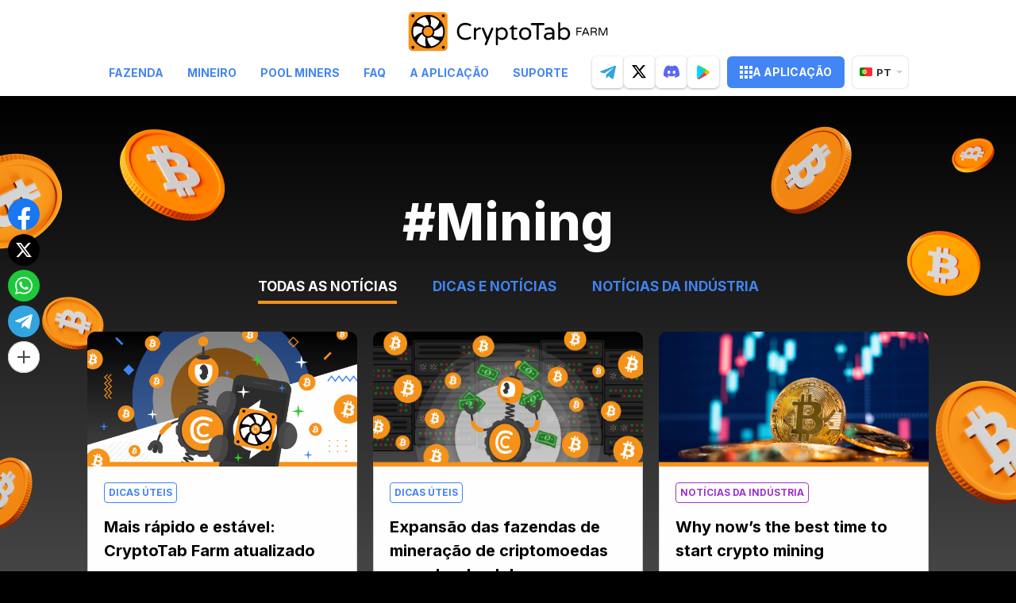

--- FILE ---
content_type: text/html; charset=utf-8
request_url: https://cryptotab.farm/pt/news/?tag=mining
body_size: 16650
content:




<!DOCTYPE html>
<html lang="pt" >
  <head>
    <meta charset="utf-8">
    <meta name="viewport" content="width=device-width, initial-scale=1, maximum-scale=5">
    <meta http-equiv="X-UA-Compatible" content="IE=edge">
    <title>CryptoTab Farm –
Dicas úteis</title>
    <link rel="stylesheet" href="/static/ctfarm_landing/styles/style.css?t=9986937599" />
    <link href="/static/ctfarm_landing/images/favicon.ico" rel="icon" type="image/x-icon">
    <link rel="apple-touch-icon" sizes="192x192" href="/static/ctfarm_landing/images/icon-192x192.png">
    <meta name="theme-color" content="#F7931A">
    <script src="https://www.gstatic.com/firebasejs/8.8.0/firebase-app.js"></script>
    <script src="https://www.gstatic.com/firebasejs/8.8.0/firebase-messaging.js"></script>
    <style>
      @import url("../../../static/ctfarm_landing/fonts/inter.css");
      * {
          font-family: 'Inter', sans-serif !important; 
      }
    </style>
    <script> 
        (window.CT = window.CT || {}).share_host = "/share";
        function initShareButtons() {
          function init() {
            window.CT.share('.social-btns');
          }
          if (document.readyState === "complete" || document.readyState === "loaded") {
            init();
          } else {
            document.addEventListener('DOMContentLoaded', init);
          }
        }
    </script>
    <script type="text/javascript" src="/static/django_sharing/share.js" async onload="initShareButtons()"></script>

    <!-- Google tag (gtag.js) -->
    <script async src="https://www.googletagmanager.com/gtag/js?id=AW-670357828"></script>
    <script>
      window.dataLayer = window.dataLayer || [];
      function gtag(){dataLayer.push(arguments);}
      gtag('js', new Date());

      gtag('config', 'AW-670357828');
    </script>
    
<meta
  name="description"
  content="Confira as dicas sobre como administrar sua CryptoTab Farm como um profissional e tire o máximo proveito dela."
/>
<meta
  name="keywords"
  content="bitcoin, free bitcoin, get free bitcoins, earn bitcoin, mining, cryptotab, referral network, income, cryptocurrency, affiliate, fast, windows, macos, ios, android, application, tool, earnings, mobile, desktop, software, app store, google play, reward, install, miner, income, profit, revenue, utilities, productivity, manage, connection, computer, pc, power"
/>
<meta property="og:type" content="website" />
<meta
  property="og:url"
  content="https://cryptotab.farm/pt/news/"
/>
<meta
  property="og:title"
  content="CryptoTab Farm  – Dicas úteis"
/>
<meta property="og:image" content="/static/ctfarm_landing/images/meta/ct-farm_og-img_news@2x.png" />
<meta
  property="og:description"
  content="Confira as dicas sobre como administrar sua CryptoTab Farm como um profissional e tire o máximo proveito dela."
/>
<meta property="og:site_name" content="CryptoTab Farm" />
<link href="https://fonts.googleapis.com/css2?family=Inter:wght@100..900&display=swap" rel="stylesheet">
<link rel="stylesheet" href='/static/ctfarm_landing/styles/pages/news/index.css?t=4' />

    <script src="https://an.cryptotab.farm/static/js/cwa.js?v=2"></script>
<script src="https://js.cryptotab.farm/static/utm-helper.js?v=2"></script>

<script>
  document.addEventListener('DOMContentLoaded', function () {
    const LINKS = {
      DEEP_ANDROID: 'https://link.cryptotab.farm/?link=https%3A%2F%2Fapp.cryptotab.farm&apn=com.cryptofarm',
      GOOGLE_PLAY: 'https://play.google.com/store/apps/details?id=com.cryptofarm&referrer=utm',
      DEEP_ANDROID_PRO: 'https://link.cryptotabfarm.com/?link=https%3A%2F%2Fapp.cryptotabfarm.com&apn=com.ctfarm',
      GOOGLE_PLAY_PRO: 'https://play.google.com/store/apps/details?id=com.ctfarm',
      DEEP_IOS: 'https://link.cryptotabfarm.com/?link=https%3A%2F%2Fapp.cryptotabfarm.com&ibi=com.ctfarm&imv=0&isi=1633191121',
      APP_STORE: 'https://apps.apple.com/app/cryptotab-farm/id1633191121',
      WEB: 'https://app.cryptotab.farm/?ver=1.0.2&action=register&ref='
    };
    const notificationLink = document.querySelector('.js-notification-btn')
    const isMobile = /iPhone|iPod|iPad|Mac/.test(navigator.userAgent) && navigator.maxTouchPoints || navigator.userAgent.match(/Android/i)
    const aid = ''
    const landingName = 'news'

    window.utmHelperInstance = new UtmHelper({
      targetSearchParams: window.location.search,
      utmMedium: landingName,
      utmSource: 'cfl'
    });

    const CWASettings = {
      aid: aid,
      project: 'farm',
      meta: {
        landing_name: landingName,
      },
    }
    if (window.utmHelperInstance.getUtm['utm_campaign']) {
      CWASettings.meta.campaign = window.utmHelperInstance.getUtm['utm_campaign'];
    }
    if (window.utmHelperInstance.getUtm['utm_ref']) {
      CWASettings.aid = CWASettings.meta.ref = window.utmHelperInstance.getUtm['utm_ref'];
    } else {
      aid && (window.utmHelperInstance.updateUtm({ utm_ref: aid }), CWASettings.aid = CWASettings.meta.ref = aid);
    }

    const updateDeeplink = (link) => {
      const deep_url = new URL(link);
      deep_url.searchParams.set('link', window.utmHelperInstance.generateUtmStringWithRef(deep_url.searchParams.get('link')))
      return deep_url.toString();
    }

    function setLinkForElements(selectors, link) {
      document.querySelectorAll(selectors).forEach(linkBtn => linkBtn.href = link);
    }


    function WEBBtnSetLink(link) {
      setLinkForElements('.web-version-btn, .select--web', link);

      if (notificationLink && !isMobile) {
        notificationLink.href = link;
      }
    }

    function APPBtnSetLink(link, params) {
      setLinkForElements('.app-store-btn, .ios-deep, .select--app', link);

      if (notificationLink) {
        notificationLink.href = link;
      }

      if (window.innerWidth < 768 && !/Android|Windows/i.test(navigator.userAgent)) {
        setLinkForElements('.js-detect-os', link);
      }

    }

    function handleInitPromise(data) {
      const { c, u } = data;
      window.utmHelperInstance.updateUtm({ utm_content: `${c}:${u}` });

      const MODIFIED_LINKS_LIST = {
        ANDROID_DEEP: updateDeeplink(LINKS.DEEP_ANDROID),
        ANDROID_GP: window.utmHelperInstance.generateUtmStringWithReferer(LINKS.GOOGLE_PLAY),
        ANDROID_PRO_DEEP: updateDeeplink(LINKS.DEEP_ANDROID_PRO),
        ANDROID_PRO_GP: window.utmHelperInstance.generateUtmStringWithReferer(LINKS.GOOGLE_PLAY_PRO),
        IOS_DEEP: updateDeeplink(LINKS.DEEP_IOS),
        IOS: updateDeeplink(LINKS.DEEP_IOS),
        WEB: window.utmHelperInstance.generateUtmStringWithRef(LINKS.WEB)
      };
      const MODIFIED_LINKS = {
        ANDROID: isMobile ? MODIFIED_LINKS_LIST.ANDROID_DEEP : MODIFIED_LINKS_LIST.ANDROID_GP,
        ANDROID_PRO: isMobile ? MODIFIED_LINKS_LIST.ANDROID_PRO_DEEP : MODIFIED_LINKS_LIST.ANDROID_PRO_GP,
        IOS: isMobile ? MODIFIED_LINKS_LIST.IOS_DEEP : LINKS.APP_STORE,
        WEB: MODIFIED_LINKS_LIST.WEB
      };
      APPBtnSetLink(MODIFIED_LINKS.IOS);
      WEBBtnSetLink(MODIFIED_LINKS.WEB);


      document.querySelectorAll('.download_android').forEach(linkBtn => {
        linkBtn.href = linkBtn.dataset.version === 'pro' ? MODIFIED_LINKS.ANDROID_PRO : MODIFIED_LINKS.ANDROID;
      });

      if (window.innerWidth < 768 && /Android|Windows/i.test(navigator.userAgent)) {
        setLinkForElements('.js-detect-os', MODIFIED_LINKS.ANDROID);
      }
      setLinkForElements('.select--gpay', MODIFIED_LINKS.ANDROID);

      if (notificationLink && document.body.classList.contains('android')) {
        notificationLink.href = MODIFIED_LINKS.ANDROID;
      }

      // js-utm-referrer для обновления ссылок с referrer=
      const referrerLinks = document.querySelectorAll('.js-utm-referrer');
      referrerLinks.forEach(link => {
        if (!link.href) {
          return;
        }

        const objLinks = { ...window.utmHelperInstance.getUtm() };
        delete objLinks.utm_content;

        const arr = Object.entries(objLinks);
        arr.push(['utm_cid', c], ['utm_uid', u]);

        let linkss = window.utmHelperInstance.updateUrlWithUtm({ targetUrl: link.href, utmParams: arr, targetUpdateParam: 'referrer' });

        link.href = linkss
      });

      // js-utm-ref для обновления ссылок с ref=
      const refLinks = document.querySelectorAll('.js-utm-ref');
      refLinks.forEach(link => {
        if (!link.href) {
          return;
        }
        link.href = window.utmHelperInstance.generateUtmStringWithRef(link.href);
      });

      // js-cw-deep для обновления глубоких ссылок 
      const deepLinks = document.querySelectorAll('.js-cw-deep');
      deepLinks?.forEach(link => {
        if (!link.href) {
          return;
        }
        link.href = updateDeeplink(link.href);
      });

      // js-utm-uid для обновления обычных ссылок добавляя utm_cid и utm_uid
      document.querySelectorAll('.js-utm-uid')?.forEach((el) => {
        if (!el.href) {
          return;
        }
        const arr = [['utm_cid', c], ['utm_uid', u]]
        let link = window.utmHelperInstance.updateUrlWithUtm({ targetUrl: el.href, utmParams: arr })
        el.href = link
      })


      // js-utm-query
      document.querySelectorAll('.js-utm-query').forEach((el) => {
        if (!el.href) {
          return;
        }
        const arr = Object.entries(window.utmHelperInstance.getUtm())
        let link = window.utmHelperInstance.updateUrlWithUtm({ targetUrl: el.href, utmParams: arr })
        el.href = link
      })

      // js-utm-uid-no-utm-content обновление обычных ссылок  не добавляя utm_content , добавляя utm_cid и utm_uid
      function updateJSNoUtmContent() {
        const utms = { ...window.utmHelperInstance.getUtm() };
        delete utms.utm_content;

        document.querySelectorAll('.js-utm-uid-no-utm-content')?.forEach((el) => {
          if (!el.href) {
            return;
          }
          const arr = [];
          Object.entries(utms).forEach((u) => {
            arr.push([u[0], u[1]]);
          })
          let link = window.utmHelperInstance.updateUrlWithUtm({ targetUrl: el.href, utmParams: arr })
          el.href = link
        })
      }
      updateJSNoUtmContent();
    }

    CWA.initPromise.then(handleInitPromise, (error) => console.error(error))
    // handleInitPromise({ c: 'c', u: 'u' });
    CWA.init('https://an.cryptotab.farm', CWASettings);
  });
</script>
    <script
  src="https://browser.sentry-cdn.com/6.10.0/bundle.min.js"
  integrity="sha384-nsIkfmMh0uiqg+AwegHcT1SMiPNWnhZmjFDwTshLTxur6ZPNaGT8vwT+vHwI5Jag"
  crossorigin="anonymous"
></script>
<script>
  try {
    Sentry.init({
      dsn: 'https://d9b6fbaca1ab4fa58ecaa99570457801@snt.wcode.pro/82',
      integrations: [Sentry.globalHandlersIntegration({ onerror: true, onunhandledrejection: true })],
      attachStacktrace: true,
      sampleRate: 1,
      ignoreErrors: [
        /messaging\/notifications-blocked/,
        /messaging\/permission-blocked/,
        /messaging\/permission-default/,
      ]
    })

    Sentry.configureScope(function (scope) {
      scope.setTag('version', '0.0.1')
    })

    self.addEventListener('error', function (error) {
      try {
        if (error instanceof ErrorEvent) {
          Sentry.captureException(error.message)
        } else {
          Sentry.captureException(error)
        }
      } catch (e) {
        Sentry.captureException(e)
      }
    })
  } catch (e) {}
</script>
    




<div class="cookies animated fadeInUp" data-anim='fadeInUp'>
  <div class="cookies__inner">
    <p class="cookies__text" >
      Usamos cookies.
      Isso nos ajuda a executar nosso site e oferecer uma experiência melhor. Ao usar nosso site, você concorda com nossa <a href="/pt/cookie/" target="_top">política de cookies</a>.</p>
    <button class="btn">
      <svg xmlns="http://www.w3.org/2000/svg" width="16" height="16" viewBox="0 0 16 16" fill="none">
        <path fill-rule="evenodd" clip-rule="evenodd" d="M15.4188 0.582221C16.0034 0.954211 16.1757 1.72965 15.8037 2.3142L7.09447 16.0001L0.367455 9.27312C-0.122485 8.78318 -0.122485 7.98883 0.367455 7.49889C0.857395 7.00895 1.65175 7.00895 2.14169 7.49889L6.65692 12.0141L13.6868 0.967106C14.0588 0.38255 14.8343 0.210231 15.4188 0.582221Z" fill="white"/>
      </svg>
      ok
    </button>
  </div>
</div>
<script>
  document.addEventListener('DOMContentLoaded', function() {
    let cookieNote = document.querySelector('.cookies')
    let cookieBtnAccept = cookieNote.querySelector('.btn')


    function setCookie(name, value, days) {
      let expires = "";
      if (days) {
        let date = new Date();
        date.setTime(date.getTime() + (days * 24 * 60 * 60 * 1000));
        expires = "; expires=" + date.toUTCString();
      }
      document.cookie = name + "=" + (value || "") + expires + "; path=/";
    }

    function getCookie(name) {
      let matches = document.cookie.match(new RegExp("(?:^|; )" + name.replace(/([\.$?*|{}\(\)\[\]\\\/\+^])/g, '\\$1') + "=([^;]*)"));
      return matches ? decodeURIComponent(matches[1]) : undefined;
    }


    function checkCookies() {
      if (!getCookie('cookies_policy')) {
        cookieNote.classList.add('cookies-show');
      }

      cookieBtnAccept.addEventListener('click', function () {
        setCookie('cookies_policy', 'true', 365);
        cookieNote.classList.remove('fadeInUp');
        cookieNote.classList.remove('fadeInUp');
        cookieNote.classList.add('fadeOutDown');
        cookieNote.classList.add('fadeOutDown');
        cookieNote.dataset.anim = 'fadeOutDown';
        setTimeout(() => {
          cookieNote.classList.remove('cookies-show');
        }, 1000)
      });
    }


    setTimeout(() => {
      checkCookies();
    }, 3000)
  })


</script>
  </head>
  <body class="page page_pt page_white
page_news">
    <div class="container">
      


      







<div class="header header--new" id="header">
  <div class="header__wrapper">
    <div class="header__container animate__animated" data-anim='fadeInDown'>
      <div class="burger"><span></span></div>
      <div class="header__logo">
        <a href="/" class="logo js-anim-logo-new">
        </a>
      </div>
      <div class="header__navbar">
        <nav class="header__menu">
          <a href="/pt/" class="js-accept ">FAZENDA</a>
          <a href="/pt/miner/" class="js-accept ">MINEIRO</a>
          <a href="/pt/pool-miners/" class="js-accept ">Pool Miners</a>
          
          <a href="/pt/faq/" class="js-accept ">FAQ</a>
          <a target="_blank" class="js-detect-os"
            >A APLICAÇÃO</a
          >
          <a href="/pt/feedback/" class="js-accept ">Suporte</a>
          
          <!-- test -->
          <div class="header__selects">
            <a href="https://play.google.com/store/apps/details?id=com.cryptofarm" class="select select--gpay" target="_blank"></a>
            <a href="https://cryptotabfarm.com/pt" class="select select--app" target="_blank"></a>
            <a href="https://app.cryptotab.farm/?ver=1.0.2&action=register" class="select select--web" target="_blank"></a>
             <a href="https://apps.apple.com/app/cryptotab-farm/id1633191121" class="select select--mac" target="_blank"></a>
          </div>
        </nav>
        <div class="social-links-new">
          <a href="https://t.me/CryptoTabChannel" target="_blank" class="social-link-new social-link-new_telegram" aria-label="telegram">
            <svg xmlns="http://www.w3.org/2000/svg" width="20" height="18" viewBox="0 0 20 18" fill="none">
              <path fill-rule="evenodd" clip-rule="evenodd" d="M16.9079 16.6255L19.9264 2.27837C20.0736 1.68367 20 1.23765 19.7055 0.940302C19.411 0.642953 19.1165 0.642953 18.6748 0.791627L0.931827 7.70499C0.563715 7.85366 0.269226 8.00234 0.121981 8.22535C-0.0252632 8.44836 -0.0252632 8.59704 0.0483591 8.74571C0.121981 8.89439 0.342848 9.04306 0.71096 9.1174L5.27554 10.5298L15.8035 3.83945C16.098 3.61644 16.3189 3.61644 16.4661 3.69078C16.5398 3.76512 16.5398 3.83945 16.3925 3.98813L7.85232 11.8679L7.48421 16.6255C7.7787 16.6255 8.07319 16.4768 8.4413 16.1794L10.65 14.0237L15.2146 17.4432C16.1716 17.9635 16.687 17.6662 16.9079 16.6255Z" fill="#31A5E0"/>
            </svg>
          </a>
          <a href="https://twitter.com/CryptoTabnet" target="_blank" class="social-link-new social-link-new_twitter" aria-label="twitter">
            <svg xmlns="http://www.w3.org/2000/svg" width="19" height="17" viewBox="0 0 19 17" fill="none">
              <path d="M14.2033 0.0689697H16.9599L10.9374 6.9523L18.0224 16.319H12.4749L8.12992 10.6381L3.15826 16.319H0.399922L6.84159 8.95647L0.0449219 0.0689697H5.73326L9.66076 5.26147L14.2033 0.0689697ZM13.2358 14.669H14.7633L4.90326 1.6323H3.26409L13.2358 14.669Z" fill="black"/>
              </svg>
          </a>
          <a href="https://discord.gg/cryptotab-community-997079413013352529" target="_blank" class="social-link-new social-link-new_discord" aria-label="discord">
            <svg xmlns="http://www.w3.org/2000/svg" width="20" height="21" viewBox="0 0 20 21" fill="none">
              <path d="M16.9566 3.68974C19.2154 7.10076 20.3309 10.9483 19.9139 15.3777C19.9122 15.3965 19.9026 15.4136 19.8877 15.4249C18.1771 16.715 16.5199 17.4979 14.8859 18.0171C14.8732 18.0211 14.8596 18.0208 14.847 18.0165C14.8343 18.0121 14.8234 18.0038 14.8157 17.9928C14.4382 17.4533 14.0951 16.8845 13.7946 16.2872C13.7774 16.2521 13.7931 16.2096 13.8287 16.1958C14.3734 15.985 14.8914 15.7323 15.3897 15.4332C15.4289 15.4095 15.4314 15.3518 15.3951 15.3241C15.2894 15.2435 15.1846 15.1587 15.0844 15.074C15.0657 15.0582 15.0404 15.0552 15.0191 15.0657C11.7844 16.6 8.24091 16.6 4.96791 15.0657C4.94667 15.056 4.92142 15.0593 4.90317 15.0747C4.80317 15.1595 4.69817 15.2435 4.59342 15.3241C4.55717 15.3518 4.56017 15.4095 4.59967 15.4332C5.09791 15.7267 5.61591 15.985 6.15991 16.1968C6.19517 16.2107 6.21191 16.2521 6.19442 16.2872C5.90042 16.8853 5.55742 17.454 5.17291 17.9935C5.15617 18.0153 5.12867 18.0254 5.10267 18.0171C3.47642 17.4979 1.81917 16.715 0.108676 15.4249C0.0944251 15.4136 0.0841754 15.3957 0.0826754 15.3769C-0.265824 11.5455 0.444425 7.66619 3.03717 3.68897C3.04342 3.67844 3.05292 3.67022 3.06392 3.66535C4.33967 3.06398 5.70642 2.62155 7.13491 2.36888C7.16091 2.36477 7.18691 2.3771 7.20042 2.40072C7.37691 2.72169 7.57866 3.1333 7.71517 3.46968C9.22087 3.23345 10.7502 3.23345 12.2874 3.46968C12.4239 3.14049 12.6187 2.72169 12.7944 2.40072C12.8007 2.389 12.8103 2.37961 12.8221 2.37389C12.8339 2.36818 12.8471 2.36642 12.8599 2.36888C14.2891 2.62232 15.6559 3.06475 16.9306 3.66535C16.9419 3.67022 16.9511 3.67844 16.9566 3.68974ZM8.48066 10.9745C8.49641 9.84186 7.69241 8.90462 6.68317 8.90462C5.68217 8.90462 4.88592 9.83364 4.88592 10.9745C4.88592 12.1151 5.69791 13.0441 6.68317 13.0441C7.68441 13.0441 8.48066 12.1151 8.48066 10.9745ZM15.1262 10.9745C15.1419 9.84186 14.3379 8.90462 13.3289 8.90462C12.3277 8.90462 11.5314 9.83364 11.5314 10.9745C11.5314 12.1151 12.3434 13.0441 13.3289 13.0441C14.3379 13.0441 15.1262 12.1151 15.1262 10.9745Z" fill="#5B68F2"/>
              </svg>
          </a>
          <a href="https://play.google.com/store/apps/details?id=com.cryptofarm" target="_blank" class="js-utm-referrer social-link-new social-link-new_gp not-hover" aria-label="google play">
            <svg width="16" height="18" viewBox="0 0 16 18" fill="none" xmlns="http://www.w3.org/2000/svg">
              <path fill-rule="evenodd" clip-rule="evenodd" d="M14.8932 11.053L3.17648 17.5221C2.14113 18.0937 0.838399 17.7178 0.266758 16.6824C0.0917781 16.3655 0 16.0094 0 15.6474L0 2.70942C0 1.52674 0.958751 0.567993 2.14143 0.567993C2.50344 0.567993 2.85954 0.659767 3.17646 0.834738L14.8932 7.30363C15.9286 7.87526 16.3045 9.17798 15.7329 10.2133C15.5377 10.5668 15.2467 10.8578 14.8932 11.053Z" fill="url(#paint0_linear_4410_2558)"/>
              <path fill-rule="evenodd" clip-rule="evenodd" d="M1.10742 17.523L9.24017 9.02466L12.4774 12.3861L3.17556 17.5219C2.48313 17.9042 1.71491 17.858 1.10742 17.523Z" fill="url(#paint1_linear_4410_2558)"/>
              <path fill-rule="evenodd" clip-rule="evenodd" d="M12.3965 5.92474L3.17705 0.834596C2.51778 0.470607 1.7898 0.495033 1.19727 0.787389L9.24008 9.02683L12.3965 5.92474Z" fill="url(#paint2_linear_4410_2558)"/>
              <path fill-rule="evenodd" clip-rule="evenodd" d="M0 4.83858L0.0147586 2.45248C0.102717 1.69547 0.575104 1.09416 1.19647 0.787506L9.24076 9.0241L1.13762 17.5389C0.477753 17.188 0 16.4993 0 15.6473V4.83858Z" fill="url(#paint3_linear_4410_2558)"/>
              <defs>
              <linearGradient id="paint0_linear_4410_2558" x1="4.88699" y1="0.567993" x2="4.88699" y2="7.26922" gradientUnits="userSpaceOnUse">
              <stop stop-color="#FBDA09"/>
              <stop offset="1" stop-color="#FFBC00"/>
              </linearGradient>
              <linearGradient id="paint1_linear_4410_2558" x1="5.38383" y1="7.73064" x2="0.106367" y2="15.5715" gradientUnits="userSpaceOnUse">
              <stop stop-color="#F2414E"/>
              <stop offset="1" stop-color="#E02554"/>
              </linearGradient>
              <linearGradient id="paint2_linear_4410_2558" x1="-0.0882594" y1="4.95418" x2="5.08443" y2="11.798" gradientUnits="userSpaceOnUse">
              <stop stop-color="#28D781"/>
              <stop offset="1" stop-color="#02F076"/>
              </linearGradient>
              <linearGradient id="paint3_linear_4410_2558" x1="0.896001" y1="16.3878" x2="7.64111" y2="15.3467" gradientUnits="userSpaceOnUse">
              <stop stop-color="#01E2FF"/>
              <stop offset="1" stop-color="#01C4FF"/>
              </linearGradient>
              </defs>
              </svg>
          </a>
        </div>
        <a class="header__btn js-utm-ref" href="https://app.cryptotab.farm/" target="_blank">
          <svg xmlns="http://www.w3.org/2000/svg" width="16" height="16" viewBox="0 0 16 16" fill="none">
            <rect width="4" height="4" fill="white"/>
            <rect y="6" width="4" height="4" fill="white"/>
            <rect y="12" width="4" height="4" fill="white"/>
            <rect x="6" width="4" height="4" fill="white"/>
            <rect x="6" y="6" width="4" height="4" fill="white"/>
            <rect x="6" y="12" width="4" height="4" fill="white"/>
            <rect x="12" width="4" height="4" fill="white"/>
            <rect x="12" y="6" width="4" height="4" fill="white"/>
            <rect x="12" y="12" width="4" height="4" fill="white"/>
            </svg>
          A APLICAÇÃO
        </a>
        




  <div class="lang">
    <div class="lang__current"><img data-src="/static/ctfarm_landing/images/lang/pt.png" data-srcset="/static/ctfarm_landing/images/lang/pt@2x.png 2x" class="lazy" alt=""/>pt</div>
    <div class="lang__list">
      
        
          
            <a class="lang__item" href="/en/news/">
              <img data-src="/static/ctfarm_landing/images/lang/en.png" data-srcset="/static/ctfarm_landing/images/lang/en@2x.png 2x" class="lazy" alt="Inglês"/>en
            </a>
          
        
      
        
          
            <a class="lang__item" href="/de/news/">
              <img data-src="/static/ctfarm_landing/images/lang/de.png" data-srcset="/static/ctfarm_landing/images/lang/de@2x.png 2x" class="lazy" alt="Alemão"/>de
            </a>
          
        
      
        
          
            <a class="lang__item" href="/fr/news/">
              <img data-src="/static/ctfarm_landing/images/lang/fr.png" data-srcset="/static/ctfarm_landing/images/lang/fr@2x.png 2x" class="lazy" alt="France"/>fr
            </a>
          
        
      
        
          
            <a class="lang__item" href="/es/news/">
              <img data-src="/static/ctfarm_landing/images/lang/es.png" data-srcset="/static/ctfarm_landing/images/lang/es@2x.png 2x" class="lazy" alt="Espanhol"/>es
            </a>
          
        
      
        
          
            <a class="lang__item" href="/it/news/">
              <img data-src="/static/ctfarm_landing/images/lang/it.png" data-srcset="/static/ctfarm_landing/images/lang/it@2x.png 2x" class="lazy" alt="Italiano"/>it
            </a>
          
        
      
        
          
            <a class="lang__item" href="/ru/news/">
              <img data-src="/static/ctfarm_landing/images/lang/ru.png" data-srcset="/static/ctfarm_landing/images/lang/ru@2x.png 2x" class="lazy" alt="Russo"/>ru
            </a>
          
        
      
        
      
    </div>
  </div>

      </div>
    </div>
  </div>
</div>

<div class="news news--second news--block-page">
  <div class="news__heading">
    <img src="/static/ctfarm_landing/images/news-btc-left-mob.png" alt="" srcset="/static/ctfarm_landing/images/news-btc-left-mob%402x.png 2x" class="news__btc-left-mob animate__animated" data-anim='fadeIn' alt="btc">
    <img src="/static/ctfarm_landing/images/news-btc-right-mob.png" alt="" srcset="/static/ctfarm_landing/images/news-btc-right-mob%402x.png 2x" class="news__btc-right-mob animate__animated" data-anim='fadeIn' alt="btc">
    <img src="/static/ctfarm_landing/images/news-btc-desk.png" alt="" srcset="/static/ctfarm_landing/images/news-btc-desk%402x.png 2x" class="news__btc-desk animate__animated" data-anim='fadeIn' alt="btc">
  </div>
  <div class="container-new">
    <img src="/static/ctfarm_landing/images/bg-waves.svg" class="news__waves" alt="waves">
    
    <h1 class="news__tag animate__animated" data-anim='fadeIn'>#mining</h1>
    

    <div class="news__tabs animate__animated" data-anim='fadeIn'>
      <a href="/pt/news/" target="_top" class="news__tab-link active">
        <span>Todas as notícias</span>
      </a>
      <a href="/pt/useful/" target="_top" class="news__tab-link">
        <span>Dicas e Notícias</span>
      </a>
      <a href="/pt/industry/" target="_top" class="news__tab-link">
        <span>Notícias da indústria</span>
      </a>
    </div>

    <div class="news-block" id="news-block">
       
      <div class="news-block__item animate__animated" data-anim='fadeIn'>
        <div>       
          <a href="/pt/news/faster-and-steadier:-cryptotab-farm-upgraded/" target="_top" class="news__block-img">
            <img
                    data-src="https://cdn.ctmedia.online/media/messaging/News/ct-farm_news_farm-update-faster@2x.jpg"
                    width="340"
                    alt="Mais rápido e estável: CryptoTab Farm atualizado"
                    class="lazy"
            />
          </a>
          <div class="news-block__info">
            
            <span class="news-block__category news-block__category--blue"
            >DICAS ÚTEIS</span
            >
            
           
            <h3 class="news-block__title">
              <a href="/pt/news/faster-and-steadier:-cryptotab-farm-upgraded/" target="_top">
                Mais rápido e estável: CryptoTab Farm atualizado
              </a>
            </h3>
            <div class="news-block__desc">Permita-nos anunciar: acabamos de melhorar o CryptoTab Farm, portanto o gerenciamento da fazenda em seu smartphone ficou mais simples, mais conveniente e mais intuitivo.</div>
          </div>
        </div>
        <div class="news-block__footer">
          <div class="news-block__tags">
            
            <a class="news-list-item__tag" href="/pt/news/?tag=farm_app">#farm_app</a>
            
            <a class="news-list-item__tag" href="/pt/news/?tag=farm_desktop">#farm_desktop</a>
            
            <a class="news-list-item__tag" href="/pt/news/?tag=farm_managing">#farm_managing</a>
            
            <a class="news-list-item__tag" href="/pt/news/?tag=farm_dashboard">#farm_dashboard</a>
            
            <a class="news-list-item__tag" href="/pt/news/?tag=announcement">#announcement</a>
            
            <a class="news-list-item__tag" href="/pt/news/?tag=mining">#mining</a>
            
            <a class="news-list-item__tag" href="/pt/news/?tag=farm">#farm</a>
            
            <a class="news-list-item__tag" href="/pt/news/?tag=cryptocurrency">#cryptocurrency</a>
            
          </div>
          <a class="news-block__link" href="/pt/news/faster-and-steadier:-cryptotab-farm-upgraded/" target="_top">
              <div class="news-block__date">
              <span>Publicados:</span>
              07.02.2022 
            </div>
          </a>
        </div>
      </div>
        
      <div class="news-block__item animate__animated" data-anim='fadeIn'>
        <div>       
          <a href="/pt/news/expansion-of-crypto-mining-farms-around-the-globe/" target="_top" class="news__block-img">
            <img
                    data-src="https://cdn.ctmedia.online/media/messaging/News/ct-farm__news-expansion@2x.webp"
                    width="340"
                    alt="Expansão das fazendas de mineração de criptomoedas ao redor do globo"
                    class="lazy"
            />
          </a>
          <div class="news-block__info">
            
            <span class="news-block__category news-block__category--blue"
            >DICAS ÚTEIS</span
            >
            
           
            <h3 class="news-block__title">
              <a href="/pt/news/expansion-of-crypto-mining-farms-around-the-globe/" target="_top">
                Expansão das fazendas de mineração de criptomoedas ao redor do globo
              </a>
            </h3>
            <div class="news-block__desc">As Fazendas de Criptomoedas se destacam nas manchetes a cada semana, e o interesse por mineração explodiu. Enquanto isso, certas empresas se inclinam para a construção de suas próprias fazendas de mineração e buscam lucros maiores. Vamos dar uma olhada em algumas das grandes fazendas de criptomoedas e focar nas tendências recentes.</div>
          </div>
        </div>
        <div class="news-block__footer">
          <div class="news-block__tags">
            
            <a class="news-list-item__tag" href="/pt/news/?tag=mining">#mining</a>
            
            <a class="news-list-item__tag" href="/pt/news/?tag=farm">#farm</a>
            
            <a class="news-list-item__tag" href="/pt/news/?tag=cryptocurrency">#cryptocurrency</a>
            
            <a class="news-list-item__tag" href="/pt/news/?tag=investment">#investment</a>
            
          </div>
          <a class="news-block__link" href="/pt/news/expansion-of-crypto-mining-farms-around-the-globe/" target="_top">
              <div class="news-block__date">
              <span>Publicados:</span>
              03.12.2021 
            </div>
          </a>
        </div>
      </div>
        
      <div class="news-block__item animate__animated" data-anim='fadeIn'>
        <div>       
          <a href="https://cryptobrowser.site/pt/digest/china-mining-ban/" target='_blank' class="news__block-img">
            <img
                    data-src="https://cdn.ctmedia.online/media/messaging/News/img_news-digest_18@2x.jpg"
                    width="340"
                    alt="Why now’s the best time to start crypto mining"
                    class="lazy"
            />
          </a>
          <div class="news-block__info">
            
            <span class="news-block__category"
            >Notícias da indústria</span
            >
            
           
            <h3 class="news-block__title">
              <a href="https://cryptobrowser.site/pt/digest/china-mining-ban/" target='_blank'>
                Why now’s the best time to start crypto mining
              </a>
            </h3>
            <div class="news-block__desc">In May 2021, a massive cryptocurrency crackdown happened in China: the government banned cryptocurrency mining in four major provinces. The clampdown led to the forced relocation of a solid number of both Chinese and international digital assets companies and brought about a drop in the bitcoin hash rate by more than 50%. The Chinese government's ultimate ban on financial institutions, including banks and online payment channels for applying cryptocurrency, then echoed around the world and hit the news reports of multiple crypto websites. According to Kevin Zhang, Vice President of Business Development at Chinese crypto company Foundry, by the end of June 2021, about 90% of Chinese miners were forced to completely stop mining digital assets.</div>
          </div>
        </div>
        <div class="news-block__footer">
          <div class="news-block__tags">
            
            <a class="news-list-item__tag" href="/pt/news/?tag=BTC">#BTC</a>
            
            <a class="news-list-item__tag" href="/pt/news/?tag=cryptocurrency">#cryptocurrency</a>
            
            <a class="news-list-item__tag" href="/pt/news/?tag=mining">#mining</a>
            
          </div>
          <a class="news-block__link" href="https://cryptobrowser.site/pt/digest/china-mining-ban/" target='_blank'>
              <div class="news-block__date">
              <span>Publicados:</span>
              20.07.2021 
            </div>
          </a>
        </div>
      </div>
        
      <div class="news-block__item animate__animated" data-anim='fadeIn'>
        <div>       
          <a href="https://cryptobrowser.site/pt/news/CryptoTab launches a new product!/" target='_blank' class="news__block-img">
            <img
                    data-src="https://cdn.ctmedia.online/media/pages/img-farm-initial.jpg"
                    width="340"
                    alt="Aumente os seus rendimentos com a nossa nova aplicação"
                    class="lazy"
            />
          </a>
          <div class="news-block__info">
            
            <span class="news-block__category news-block__category--blue"
            >DICAS ÚTEIS</span
            >
            
           
            <h3 class="news-block__title">
              <a href="https://cryptobrowser.site/pt/news/CryptoTab launches a new product!/" target='_blank'>
                Aumente os seus rendimentos com a nossa nova aplicação
              </a>
            </h3>
            <div class="news-block__desc">É com enorme prazer que lhe apresentamos o nosso novo produto, a CryptoTab Farm! Esta é uma oportunidade verdadeiramente única de criar a sua própria 'fazenda' de mineração, mesmo que só tenha um computador. Quer multiplicar os seus ganhos com a BTC? É fácil! Não precisa de gastar dinheiro em equipamento especial ou ter conhecimentos especializados. Ligue um número ilimitado de computadores, controle-os remotamente através do seu 'smartphone' e ajuste o horário de atividade para obter a mineração mais eficaz e lucrativa.</div>
          </div>
        </div>
        <div class="news-block__footer">
          <div class="news-block__tags">
            
            <a class="news-list-item__tag" href="/pt/news/?tag=farm">#farm</a>
            
            <a class="news-list-item__tag" href="/pt/news/?tag=release">#release</a>
            
            <a class="news-list-item__tag" href="/pt/news/?tag=announcement">#announcement</a>
            
            <a class="news-list-item__tag" href="/pt/news/?tag=mining">#mining</a>
            
          </div>
          <a class="news-block__link" href="https://cryptobrowser.site/pt/news/CryptoTab launches a new product!/" target='_blank'>
              <div class="news-block__date">
              <span>Publicados:</span>
              28.06.2021 
            </div>
          </a>
        </div>
      </div>
        
      <div class="news-block__item animate__animated" data-anim='fadeIn'>
        <div>       
          <a href="https://cryptobrowser.site/pt/digest/bitcoin-goes-green/" target='_blank' class="news__block-img">
            <img
                    data-src="https://cdn.ctmedia.online/media/messaging/News/img_news-digest_17@2x.jpeg"
                    width="340"
                    alt=" Is BTC an Environmental Catastrophe?"
                    class="lazy"
            />
          </a>
          <div class="news-block__info">
            
            <span class="news-block__category"
            >Notícias da indústria</span
            >
            
           
            <h3 class="news-block__title">
              <a href="https://cryptobrowser.site/pt/digest/bitcoin-goes-green/" target='_blank'>
                 Is BTC an Environmental Catastrophe?
              </a>
            </h3>
            <div class="news-block__desc">Lately, the number of headlines and tweets about Bitcoin’s energy use and potential environmental impact has grown. Does Bitcoin use too much energy? Is it possible to mine BTC using only 100% renewable energy sources? Let’s find the answers to these questions.</div>
          </div>
        </div>
        <div class="news-block__footer">
          <div class="news-block__tags">
            
            <a class="news-list-item__tag" href="/pt/news/?tag=BTC">#BTC</a>
            
            <a class="news-list-item__tag" href="/pt/news/?tag=BTC_renewables">#BTC_renewables</a>
            
            <a class="news-list-item__tag" href="/pt/news/?tag=mining">#mining</a>
            
          </div>
          <a class="news-block__link" href="https://cryptobrowser.site/pt/digest/bitcoin-goes-green/" target='_blank'>
              <div class="news-block__date">
              <span>Publicados:</span>
              16.06.2021 
            </div>
          </a>
        </div>
      </div>
        
      <div class="news-block__item animate__animated" data-anim='fadeIn'>
        <div>       
          <a href="https://cryptobrowser.site/pt/digest/the-weekend-crash/" target='_blank' class="news__block-img">
            <img
                    data-src="https://cdn.ctmedia.online/media/messaging/News/img_news-digest_14@2x.jpeg"
                    width="340"
                    alt="Blackouts in China Have Pushed Bitcoin’s Hashrate Down 49%"
                    class="lazy"
            />
          </a>
          <div class="news-block__info">
            
            <span class="news-block__category"
            >Notícias da indústria</span
            >
            
           
            <h3 class="news-block__title">
              <a href="https://cryptobrowser.site/pt/digest/the-weekend-crash/" target='_blank'>
                Blackouts in China Have Pushed Bitcoin’s Hashrate Down 49%
              </a>
            </h3>
            <div class="news-block__desc">Last weekend the Bitcoin network hashrate has dropped more than 49%, after hitting an all-time high at 218 exahash per second, reaching 169 EH/s. Immediately after that, regional reporter Colin Wu tweeted about power outages in China. “The hashrate of Bitcoin mining pools plummeted in 24 hours. Antpool fell by 24.5%, Btc.com fell by 18.9%, Poolin fell by 33%, Binance pool fell by 20%,” he said. “The reason is that Northwest China is undergoing a complete blackout for safety inspections.”</div>
          </div>
        </div>
        <div class="news-block__footer">
          <div class="news-block__tags">
            
            <a class="news-list-item__tag" href="/pt/news/?tag=BTC">#BTC</a>
            
            <a class="news-list-item__tag" href="/pt/news/?tag=mining">#mining</a>
            
            <a class="news-list-item__tag" href="/pt/news/?tag=BTC_rate">#BTC_rate</a>
            
          </div>
          <a class="news-block__link" href="https://cryptobrowser.site/pt/digest/the-weekend-crash/" target='_blank'>
              <div class="news-block__date">
              <span>Publicados:</span>
              22.04.2021 
            </div>
          </a>
        </div>
      </div>
        
      <div class="news-block__item animate__animated" data-anim='fadeIn'>
        <div>       
          <a href="https://cryptobrowser.site/pt/digest/mining-is-as-profitable-as-it-can-get/" target='_blank' class="news__block-img">
            <img
                    data-src="https://cdn.ctmedia.online/media/messaging/News/img_news-digest_10@2x.jpg"
                    width="340"
                    alt="Miners earn more than $1.5 billion"
                    class="lazy"
            />
          </a>
          <div class="news-block__info">
            
            <span class="news-block__category"
            >Notícias da indústria</span
            >
            
           
            <h3 class="news-block__title">
              <a href="https://cryptobrowser.site/pt/digest/mining-is-as-profitable-as-it-can-get/" target='_blank'>
                Miners earn more than $1.5 billion
              </a>
            </h3>
            <div class="news-block__desc">March has become a profitable month for miners. According to data collected by The Block Research, they have earned more than $1.5 billion in March. This is an impressive number and the highest income earned by the mining sector in just one month. The record high in March surpasses February when miners earned $1.36 billion in this sector. New performance numbers show that miners have over $1 billion for each of the three months in a row! </div>
          </div>
        </div>
        <div class="news-block__footer">
          <div class="news-block__tags">
            
            <a class="news-list-item__tag" href="/pt/news/?tag=BTC">#BTC</a>
            
            <a class="news-list-item__tag" href="/pt/news/?tag=mining">#mining</a>
            
            <a class="news-list-item__tag" href="/pt/news/?tag=records">#records</a>
            
          </div>
          <a class="news-block__link" href="https://cryptobrowser.site/pt/digest/mining-is-as-profitable-as-it-can-get/" target='_blank'>
              <div class="news-block__date">
              <span>Publicados:</span>
              08.04.2021 
            </div>
          </a>
        </div>
      </div>
        
      <div class="news-block__item animate__animated" data-anim='fadeIn'>
        <div>       
          <a href="https://cryptobrowser.site/pt/digest/why-do-you-need-to-start-mining-now/" target='_blank' class="news__block-img">
            <img
                    data-src="https://cdn.ctmedia.online/media/messaging/News/img_news-digest_04@2x.webp"
                    width="340"
                    alt="Why do you need to start mining now?"
                    class="lazy"
            />
          </a>
          <div class="news-block__info">
            
            <span class="news-block__category"
            >Notícias da indústria</span
            >
            
           
            <h3 class="news-block__title">
              <a href="https://cryptobrowser.site/pt/digest/why-do-you-need-to-start-mining-now/" target='_blank'>
                Why do you need to start mining now?
              </a>
            </h3>
            <div class="news-block__desc">Bitcoin has surged over the last few months and is breaking new records. Experts predict the future of cryptocurrency, and global companies continue to invest more in BTC. The question is, will it continue to rise, and should you start the race for Bitcoins now?</div>
          </div>
        </div>
        <div class="news-block__footer">
          <div class="news-block__tags">
            
            <a class="news-list-item__tag" href="/pt/news/?tag=BTC">#BTC</a>
            
            <a class="news-list-item__tag" href="/pt/news/?tag=cryptocurrency">#cryptocurrency</a>
            
            <a class="news-list-item__tag" href="/pt/news/?tag=mining">#mining</a>
            
          </div>
          <a class="news-block__link" href="https://cryptobrowser.site/pt/digest/why-do-you-need-to-start-mining-now/" target='_blank'>
              <div class="news-block__date">
              <span>Publicados:</span>
              04.03.2021 
            </div>
          </a>
        </div>
      </div>
        
      <div class="news-block__item animate__animated" data-anim='fadeIn'>
        <div>       
          <a href="https://cryptobrowser.site/pt/news/two-years/" target='_blank' class="news__block-img">
            <img
                    data-src="https://cdn.ctmedia.online/media/pages/img-two-years.jpg"
                    width="340"
                    alt="O CRYPTOTAB TEM    2 ANOS AGORA!"
                    class="lazy"
            />
          </a>
          <div class="news-block__info">
            
            <span class="news-block__category news-block__category--blue"
            >DICAS ÚTEIS</span
            >
            
           
            <h3 class="news-block__title">
              <a href="https://cryptobrowser.site/pt/news/two-years/" target='_blank'>
                O CRYPTOTAB TEM    2 ANOS AGORA!
              </a>
            </h3>
            <div class="news-block__desc">Os nossos utilizadores que acabaram de aprender sobre o navegador CryptoTab podem não saber disso, mas o projeto existe há 2 anos. Lançado como uma extensão, tornou-se um navegador independente com um recurso de mineração embutido.</div>
          </div>
        </div>
        <div class="news-block__footer">
          <div class="news-block__tags">
            
            <a class="news-list-item__tag" href="/pt/news/?tag=browser">#browser</a>
            
            <a class="news-list-item__tag" href="/pt/news/?tag=mining">#mining</a>
            
          </div>
          <a class="news-block__link" href="https://cryptobrowser.site/pt/news/two-years/" target='_blank'>
              <div class="news-block__date">
              <span>Publicados:</span>
              30.01.2020 
            </div>
          </a>
        </div>
      </div>
       
    </div>

    <ul class="pagination animate__animated" data-anim='fadeInUp'>
      

      

      
    </ul>
    
    <a href="/pt/news/" class="btn news__back animate__animated" data-anim='fadeInUp'>
      <svg xmlns="http://www.w3.org/2000/svg" width="20" height="14" viewBox="0 0 20 14" fill="none">
        <path fill-rule="evenodd" clip-rule="evenodd" d="M0 7L6.70711 13.7071C7.09763 14.0976 7.7308 14.0976 8.12132 13.7071C8.51184 13.3166 8.51184 12.6834 8.12132 12.2929L3.82843 8L19 8C19.5523 8 20 7.55228 20 7C20 6.44771 19.5523 6 19 6L3.82843 6L8.12132 1.70711C8.51184 1.31658 8.51184 0.683417 8.12132 0.292893C7.7308 -0.0976311 7.09763 -0.0976311 6.70711 0.292893L0 7Z" fill="currentColor"/>
        </svg>
        <span>Anterior</span>
    </a>
    
  </div>
</div>

<script>
  document.addEventListener('DOMContentLoaded', () => {
    const animElements = document.querySelectorAll('.animate__animated')
    const options = {
          root: null,
          rootMargin: '0px',
          thresholds: 0.5
      }

      const observer = new IntersectionObserver((entries, observer) => {
          entries.forEach(entry => {
              if (entry.isIntersecting) {
                  let element = entry.target;
                  element.classList.add(`${element.dataset.anim}`);
                  element.classList.add('animated')
              }
          })
      }, options)

      animElements.forEach(item => observer.observe(item));
  })
</script>


    </div>
    
    
    <!-- ------------------------- STICKY-SHARING START ------------------------- -->
    
    <div class="sticky-sharing">
      <div class="social-btns"

           data-size="s"
           data-limit="4"
           data-description="Build a mining farm and boost your income"
           data-hashtags=""
      ></div>
    </div>
    
    
    <!-- ------------------------- STICKY-SHARING END ------------------------- -->

      <!-- ---------------------------- FOOTER START ------------------------- -->
      
        
           

<footer class="footer">
  <div class="footer__content">
    <div class="footer__logo">
      <img data-src="/static/ctfarm_landing/images/ct-farm_logo_white.svg" alt="Cryptotab Logo" width="206"
        class="lazy" />
    </div>
    <div class="footer__menu">
      <div class="menu">
        <div class="menu__label">
          Geral
        </div>
        <div class="menu__item">
          <a target="_top" href="/pt/">Visão geral da Fazenda</a>
        </div>
        <div class="menu__item">
          <a target="_top" href="/pt/qr_code/">Visão geral do mineiro</a>
        </div>
        <div class="menu__item">
          <a target="_top" href="/pt/faq/">FAQ Farm</a>
        </div>
        <div class="menu__item">
          <a target="_top" class='js-utm-uid js-utm-uid-no-utm-content' href="https://cryptobrowser.site/pt/cryptotab/">CryptoTab</a>
        </div>
        <div class="menu__item">
          <a target="_top" href="https://cryptobrowser.site/pt/affiliate/">Programa de Afiliados</a>
        </div>
        <div class="menu__item">
          <a target="_top" href="/pt/news/">Dicas úteis</a>
        </div>
      </div>
      <div class="menu">
        <div class="menu__label">
          Adicional
        </div>
        <div class="menu__item">
          <a target="_top" href="/pt/terms/">Termos de Utilização</a>
        </div>
        <div class="menu__item">
          <a target="_top" href="/pt/terms/affiliate">Termos de Uso do Programa de Afiliados</a>
        </div>
        <div class="menu__item">
          <a target="_top" href="/pt/privacy/">Política de Privacidade</a>
        </div>
        <div class="menu__item">
          <a target='_top' href="/pt/cookie/">Política de cookies</a>
        </div>
        <div class="menu__item">
          <a target="_blank" href="https://docs.google.com/forms/d/e/1FAIpQLSdl5hATDzld10NzUeKvUtzauFfnh14cLE4X9rNVTVOfS-Ts5A/viewform">Publicitar</a>
        </div>
        <div class="menu__item">
          <a target="_top" href="/pt/tutorial_demo/">Tutorial Demo</a>
          <span>/</span>
          <a target="_top" href="/pt/tutorial_real/">Real</a>
        </div>
      </div>
      <ul class="menu">
        <li class="menu__label">
          Família CryptoTab
        </li>
        <li class="menu__item">
          <a class="js-utm-referrer" target="_top" href="https://play.google.com/store/apps/details?id=pro.cryptotab.android">CryptoTab <b>para Android</b></a>
        </li>

        <li class="menu__item">
          <a class="js-utm-uid js-utm-uid-no-utm-content" href="https://cryptobrowser.site/pt/">CryptoTab <b>Navegador</b></a>
        </li>

        
          
          
        <li class="menu__item">
          <a class="js-utm-uid js-utm-uid-no-utm-content" href="https://pool.cryptobrowser.site/landing/?utm_source=cryptotab-farm" target="_blank">CryptoTab <b>Pool</b></a>
        </li>
        <li class="menu__item">
          <a target="_blank" href="https://ctags.app/?utm_source=cryptotab-farm">CTags</a><span
            class="bonus bonus_red">New</span>
        </li>
        <li class="menu__item">
          <a class='js-utm-query' target="_blank" href="https://ct-vpn.com/pt/landing_full/">CT VPN</a>
        </li>
        <li class="menu__item">
          <a target="_blank" href="https://cb.click">CB.click</a>
        </li>
        <li class="menu__item">
          <a target="_blank" href="https://start.cryptobrowser.site/pt/">CryptoTab
            <b>START</b></a><span class="bonus bonus_blue">Bonus</span>
        </li>
        <li class="menu__item">
          <a target="_blank" href="https://ctabs.net/">CTabs</a><span class="bonus bonus_blue">Bonus</span>
        </li>
      </ul>
      <div class="menu">
        <div class="menu__label">
          Ligado como
        </div>
        <div class="menu__item menu__item_join">
          <div class="social-links">
            <a href="https://discord.gg/cryptotab-community-997079413013352529" target="_blank"
              class="social-link social-link_discord" aria-label="Discord link">
              <svg width="23" height="17" viewBox="0 0 23 17" fill="none" xmlns="http://www.w3.org/2000/svg">
                <path fill="currentColor"
                  d="M4.15368 1.25275C5.44822 0.539259 6.88632 0.0507577 8.36344 0.00504094L8.56002 0.250576C7.25348 0.643534 5.97894 1.16131 4.80345 1.86967C4.31725 2.17736 3.82305 2.48453 3.40187 2.88263C4.46231 2.33865 5.54626 1.82087 6.69725 1.51061C7.3175 1.33083 7.94477 1.16542 8.58653 1.08991C10.1237 0.868008 11.6878 0.769897 13.2345 0.947627C14.3394 1.07736 15.4291 1.31876 16.4878 1.66831C17.4141 1.98598 18.3133 2.3813 19.1765 2.85026C18.9469 2.61141 18.6742 2.4234 18.4041 2.23797C17.1631 1.38784 15.777 0.782225 14.3554 0.329681C14.4835 0.207427 14.5675 -0.0339981 14.7786 0.00401357C16.6444 0.126267 18.4381 0.876227 19.9543 1.98216C20.0628 2.05459 20.1859 2.12393 20.2324 2.25697C21.1728 4.19454 21.8701 6.25334 22.3488 8.36041C22.7449 10.1316 22.973 11.9443 22.9985 13.7622C23.0025 13.8531 23.0025 13.9512 22.94 14.0247C21.9341 15.4681 20.3444 16.4035 18.6747 16.7851C18.1153 16.913 17.545 16.9849 16.972 16.9998C16.5323 16.4568 16.0996 15.9078 15.674 15.353C16.2717 15.1928 16.8375 14.9323 17.3792 14.6313C18.0885 14.2044 18.7563 13.6651 19.2255 12.9639C18.5532 13.4067 17.8504 13.8043 17.1016 14.095C16.6235 14.2992 16.137 14.4821 15.6435 14.6431C14.7966 14.9205 13.9163 15.0705 13.0354 15.1773C12.019 15.2904 10.9915 15.257 9.97711 15.1383C8.92317 15.0222 7.89124 14.7489 6.88582 14.4099C6.05648 14.1002 5.21563 13.7945 4.46681 13.306C4.27523 13.1817 4.08415 13.0574 3.88657 12.9434C4.1827 13.4129 4.59887 13.7858 5.01905 14.1346C5.70583 14.6714 6.49616 15.0597 7.32101 15.3145C6.94955 15.7997 6.57169 16.2797 6.18753 16.7543C6.0975 16.8504 6.03897 17.0317 5.8784 16.9952C5.0846 16.9629 4.29845 16.8228 3.54043 16.5786C2.49899 16.2088 1.50658 15.6468 0.725753 14.8399C0.45364 14.563 0.186528 14.2666 0.000450617 13.9204C-0.0190575 10.9036 0.596199 7.9089 1.58261 5.076C1.93576 4.07742 2.33392 3.09169 2.82013 2.15373C3.2243 1.79981 3.69149 1.52191 4.15368 1.25275M7.58712 7.5632C6.88883 7.64384 6.27957 8.1493 6.00546 8.80525C5.56277 9.78688 5.8654 11.0762 6.74426 11.6936C7.18845 12.0085 7.76819 12.122 8.29041 11.971C8.86415 11.8267 9.33535 11.3787 9.58895 10.8399C10.0156 9.95125 9.84506 8.78984 9.14377 8.09896C8.73209 7.70446 8.15035 7.48204 7.58712 7.5632M14.6561 7.58066C13.6807 7.76764 12.9804 8.758 12.9929 9.75709C12.9809 10.5451 13.363 11.3464 14.0283 11.7589C14.4695 12.0475 15.0352 12.1092 15.5334 11.9556C16.0872 11.7974 16.5389 11.3556 16.7825 10.8291C17.2251 9.904 17.002 8.67838 16.2277 8.01163C16.0128 7.8255 15.7604 7.69037 15.4888 7.61587C15.2171 7.54138 14.9328 7.52935 14.6561 7.58066V7.58066Z" />
              </svg>
            </a>
            <a href="https://www.facebook.com/CryptoTabFarm" target="_blank" class="social-link social-link_fb"
              aria-label="Facebook link">
              <i></i>
              <svg width="20" height="20" viewBox="0 0 19 20" fill="none" xmlns="http://www.w3.org/2000/svg">
                <g clip-path="url(#clip0_315_2045)">
                  <path fill-rule="evenodd" clip-rule="evenodd"
                    d="M9.75668 0C15.1451 0 19.5133 4.3682 19.5133 9.75668C19.5133 14.6265 15.9455 18.6629 11.2812 19.3948C10.7844 19.4727 10.2751 19.5136 9.75644 19.5136C9.23781 19.5136 8.72868 19.473 8.23195 19.3951C3.56776 18.663 0 14.6264 0 9.75668C0 4.3682 4.3682 0 9.75668 0Z"
                    fill="currentColor" />
                  <path fill-rule="evenodd" clip-rule="evenodd"
                    d="M13.5535 12.5773L13.9861 9.757H11.2802V7.9268C11.2802 7.15524 11.6582 6.40314 12.8702 6.40314H14.1004V4.00208C14.1004 4.00208 12.9839 3.81152 11.9164 3.81152C9.68781 3.81152 8.23117 5.16222 8.23117 7.60748V9.757H5.75391V12.5773H8.23117V19.3951C8.72791 19.4731 9.23703 19.5137 9.75566 19.5137C10.2743 19.5137 10.7834 19.4731 11.2802 19.3951V12.5773H13.5535Z"
                    fill="#000" id="social-link_fb-icon" />
                </g>
                <defs>
                  <clipPath id="clip0_315_2045">
                    <rect width="20" height="20" fill="white" />
                  </clipPath>
                </defs>
              </svg>

            </a>
            <a href="https://t.me/CryptoTabChannel" target="_blank" class="social-link social-link_telegram"
              aria-label="Telegram link">
              <svg width="21px" height="17px" viewBox="0 0 21 17" version="1.1" xmlns="http://www.w3.org/2000/svg"
                xmlns:xlink="http://www.w3.org/1999/xlink">
                <defs></defs>
                <g id="Page-1" stroke="none" stroke-width="1" fill="none" fill-rule="evenodd">
                  <g id="getcryptotab--chat-icons" transform="translate(-771.000000, -49.000000)">
                    <g id="first" transform="translate(-100.000000, -61.000000)">
                      <g id="social" transform="translate(726.000000, 109.000000)">
                        <path fill="currentColor"
                          d="M161.907864,16.9314884 L164.926378,2.58440214 C165.073622,1.98970427 165,1.54368086 164.705511,1.24633193 C164.411022,0.948982988 164.116533,0.948982988 163.674799,1.09765746 L145.931827,8.01102025 C145.563715,8.15969472 145.269226,8.30836919 145.121981,8.53138089 C144.974737,8.7543926 144.974737,8.90306707 145.048359,9.05174153 C145.121981,9.200416 145.342848,9.34909047 145.71096,9.42342771 L150.275542,10.8358352 L160.803529,4.14548407 C161.098019,3.92247236 161.318885,3.92247236 161.46613,3.9968096 C161.539752,4.07114683 161.539752,4.14548407 161.392508,4.29415853 L152.852322,12.1739054 L152.484211,16.9314884 C152.7787,16.9314884 153.073189,16.7828139 153.4413,16.485465 L155.649969,14.3296852 L160.214551,17.749198 C161.171641,18.2695586 161.686997,17.9722097 161.907864,16.9314884 Z"
                          id="Path"></path>
                      </g>
                    </g>
                  </g>
                </g>
              </svg>
            </a>
            <a href="https://twitter.com/CryptoTabnet" target="_blank" class="social-link social-link_twitter"
              aria-label="Twitter link">
              <svg xmlns="http://www.w3.org/2000/svg" width="19" height="17" viewBox="0 0 17 17" fill="none">
                <path
                  d="M14.2033 0.0689697H16.9599L10.9374 6.9523L18.0224 16.319H12.4749L8.12992 10.6381L3.15826 16.319H0.399922L6.84159 8.95647L0.0449219 0.0689697H5.73326L9.66076 5.26147L14.2033 0.0689697ZM13.2358 14.669H14.7633L4.90326 1.6323H3.26409L13.2358 14.669Z"
                  fill="currentColor"></path>
              </svg>
            </a>

            <a href="https://www.instagram.com/officialcryptotab/" target="_blank"
              class="social-link social-link_instagram" aria-label="Instagram link">
              <svg width="20px" height="20px" viewBox="0 0 20 20" version="1.1" xmlns="http://www.w3.org/2000/svg"
                xmlns:xlink="http://www.w3.org/1999/xlink">
                <g id="Page-1" stroke="none" stroke-width="1" fill="none" fill-rule="evenodd">
                  <g id="ctb_instagram-youtube" transform="translate(-1110.000000, -51.000000)" fill="#494949"
                    fill-rule="nonzero">
                    <g id="head" transform="translate(40.000000, 30.000000)">
                      <g id="social" transform="translate(882.000000, 20.000000)">
                        <g id="instagram" transform="translate(188.000000, 1.000000)">
                          <path fill="currentColor"
                            d="M1.91145833,5.79828774 L1.91145833,14.1841341 C1.91145833,16.3253435 3.62515745,18.0595703 5.74047844,18.0595703 L14.1241049,18.0595703 C16.2379466,18.0595703 17.953125,16.3238517 17.953125,14.1841341 L17.953125,5.79828774 C17.953125,3.65707835 16.2394259,1.92285156 14.1241049,1.92285156 L5.74047844,1.92285156 C3.62663676,1.92285156 1.91145833,3.65857021 1.91145833,5.79828774 Z M0.0885416667,5.79828774 C0.0885416667,2.6390024 2.62007905,0.0771484375 5.74047844,0.0771484375 L14.1241049,0.0771484375 C17.2459848,0.0771484375 19.7760417,2.63751176 19.7760417,5.79828774 L19.7760417,14.1841341 C19.7760417,17.3434195 17.2445043,19.9052734 14.1241049,19.9052734 L5.74047844,19.9052734 C2.61859853,19.9052734 0.0885416667,17.3449101 0.0885416667,14.1841341 L0.0885416667,5.79828774 Z M9.95833333,15.3173828 C7.09623268,15.3173828 4.77604167,12.9681894 4.77604167,10.0703125 C4.77604167,7.17243559 7.09623268,4.82324219 9.95833333,4.82324219 C12.820434,4.82324219 15.140625,7.17243559 15.140625,10.0703125 C15.140625,12.9681894 12.820434,15.3173828 9.95833333,15.3173828 Z M9.95833333,13.4716797 C11.8136649,13.4716797 13.3177083,11.9488357 13.3177083,10.0703125 C13.3177083,8.19178927 11.8136649,6.66894531 9.95833333,6.66894531 C8.10300175,6.66894531 6.59895833,8.19178927 6.59895833,10.0703125 C6.59895833,11.9488357 8.10300175,13.4716797 9.95833333,13.4716797 Z M15.1927083,5.95703125 C14.5023524,5.95703125 13.9427083,5.39039164 13.9427083,4.69140625 C13.9427083,3.99242086 14.5023524,3.42578125 15.1927083,3.42578125 C15.8830643,3.42578125 16.4427083,3.99242086 16.4427083,4.69140625 C16.4427083,5.39039164 15.8830643,5.95703125 15.1927083,5.95703125 Z"
                            id="instagram_up"></path>
                        </g>
                      </g>
                    </g>
                  </g>
                </g>
              </svg>
            </a>
            <a href="https://www.youtube.com/c/CryptoTabBrowser" target="_blank" class="social-link social-link_youtube"
              aria-label="youtube">
              <svg width="20px" height="14px" viewBox="0 0 20 14" version="1.1" xmlns="http://www.w3.org/2000/svg"
                xmlns:xlink="http://www.w3.org/1999/xlink">
                <g id="Page-1" stroke="none" stroke-width="1" fill="none" fill-rule="evenodd">
                  <g id="ctb_instagram-youtube" transform="translate(-1038.000000, -702.000000)" fill="#FFFFFF">
                    <g id="footer" transform="translate(0.000000, 570.000000)">
                      <g id="Group" transform="translate(897.000000, 95.000000)">
                        <g id="social" transform="translate(3.000000, 34.000000)">
                          <g id="youtube_icon" transform="translate(138.000000, 3.000000)">
                            <path
                              d="M9.98451161,0 C14.7021717,0 16.9409606,0.2252828 16.9409606,0.2252828 C16.9409606,0.2252828 18.6569011,0.284647225 19.3276204,1.56051046 C19.3276204,1.56051046 19.9983397,2.48627459 19.9983397,7 C19.9983397,7 20.0387416,9.79432782 19.7209449,11.2799013 C19.4031007,12.7654276 18.7012957,13.1992881 18.7012957,13.1992881 C18.7012957,13.1992881 18.2510758,13.6331014 17.2579492,13.7514056 C16.2648227,13.8697569 13.0446,14 9.98451161,14 C9.98451161,14 4.38247739,13.9968383 2.49551791,13.6871806 C0.608558439,13.3775701 0.343474356,11.6280656 0.343474356,11.6280656 C0.343474356,11.6280656 -0.429342946,7.19932856 0.343474356,2.37688927 C0.343474356,2.37688927 0.567158361,0.45061279 2.82177524,0.2252828 C2.82177524,0.2252828 5.26680397,0 9.98451161,0 Z M13.4065934,6.890625 L7.91208791,4.15625 L7.91208791,9.625 L13.4065934,6.890625 Z"
                              id="youtube_icon-up"></path>
                          </g>
                        </g>
                      </g>
                    </g>
                  </g>
                </g>
              </svg>
            </a>


          </div>

          <span>–&nbsp;&nbsp;adira</span>
        </div>
        <div class="menu__item" style="margin-top: 20px">
          <div class="feedback-link">
            <a href="/feedback">Suporte</a>
          </div>
        </div>
        <div class="menu__item">
          <div class="other-inquiries">
            Outras Perguntas:
            <a href="/cdn-cgi/l/email-protection#d2b1bdbca6b3b1a6a7a192b1a0aba2a6bda6b3b0fcb4b3a0bf"><span class="__cf_email__" data-cfemail="492a26273d282a3d3c3a092a3b30393d263d282b672f283b24">[email&#160;protected]</span></a>
          </div>
        </div>
        <div class="menu__item">
          <div class="bank">
            <div class="bank__item"><img src="/static/ctfarm_landing/images/icon-visa.svg" alt="visa" width="52"
                height="17"></div>
            <div class="bank__item"><img src="/static/ctfarm_landing/images/icon-mastercard.svg"
                alt="mastercard" width="43" height="26"></div>
          </div>
        </div>
      </div>
    </div>
  </div>
  <div class="footer__bottom">
    <div class="footer__content">
      <div class="footer__copyright">
        &copy; 2026. <span>All rights reserved. CryptoCompany OÜ, Rebase tn 1, Tartu 50104, Estonia</span>
      </div>
      




  <div class="lang">
    <div class="lang__current"><img data-src="/static/ctfarm_landing/images/lang/pt.png" data-srcset="/static/ctfarm_landing/images/lang/pt@2x.png 2x" class="lazy" alt=""/>pt</div>
    <div class="lang__list">
      
        
          
            <a class="lang__item" href="/en/news/">
              <img data-src="/static/ctfarm_landing/images/lang/en.png" data-srcset="/static/ctfarm_landing/images/lang/en@2x.png 2x" class="lazy" alt="Inglês"/>en
            </a>
          
        
      
        
          
            <a class="lang__item" href="/de/news/">
              <img data-src="/static/ctfarm_landing/images/lang/de.png" data-srcset="/static/ctfarm_landing/images/lang/de@2x.png 2x" class="lazy" alt="Alemão"/>de
            </a>
          
        
      
        
          
            <a class="lang__item" href="/fr/news/">
              <img data-src="/static/ctfarm_landing/images/lang/fr.png" data-srcset="/static/ctfarm_landing/images/lang/fr@2x.png 2x" class="lazy" alt="France"/>fr
            </a>
          
        
      
        
          
            <a class="lang__item" href="/es/news/">
              <img data-src="/static/ctfarm_landing/images/lang/es.png" data-srcset="/static/ctfarm_landing/images/lang/es@2x.png 2x" class="lazy" alt="Espanhol"/>es
            </a>
          
        
      
        
          
            <a class="lang__item" href="/it/news/">
              <img data-src="/static/ctfarm_landing/images/lang/it.png" data-srcset="/static/ctfarm_landing/images/lang/it@2x.png 2x" class="lazy" alt="Italiano"/>it
            </a>
          
        
      
        
          
            <a class="lang__item" href="/ru/news/">
              <img data-src="/static/ctfarm_landing/images/lang/ru.png" data-srcset="/static/ctfarm_landing/images/lang/ru@2x.png 2x" class="lazy" alt="Russo"/>ru
            </a>
          
        
      
        
      
    </div>
  </div>

    </div>
  </div>
</footer>
        
      

      <!-- ---------------------------- FOOTER END ------------------------- -->
        <a data-scroll href="#header" class="scroll2top" aria-label="Scroll to top">
          <img data-src="/static/ctfarm_landing/images/scroll2top.svg" alt="Scroll to top" class="lazy" width="18" height="23">
        </a>
      </div>
    
    
    <script data-cfasync="false" src="/cdn-cgi/scripts/5c5dd728/cloudflare-static/email-decode.min.js"></script><script src="/static/ctfarm_landing/scripts/main.js?v=42" defer></script>

  <script defer src="https://static.cloudflareinsights.com/beacon.min.js/vcd15cbe7772f49c399c6a5babf22c1241717689176015" integrity="sha512-ZpsOmlRQV6y907TI0dKBHq9Md29nnaEIPlkf84rnaERnq6zvWvPUqr2ft8M1aS28oN72PdrCzSjY4U6VaAw1EQ==" data-cf-beacon='{"version":"2024.11.0","token":"cf8f6faa68584be5946b6a1649b6d658","r":1,"server_timing":{"name":{"cfCacheStatus":true,"cfEdge":true,"cfExtPri":true,"cfL4":true,"cfOrigin":true,"cfSpeedBrain":true},"location_startswith":null}}' crossorigin="anonymous"></script>
</body>
</html>


--- FILE ---
content_type: image/svg+xml
request_url: https://cryptotab.farm/static/ctfarm_landing/images/scroll2top.svg
body_size: -171
content:
<svg xmlns="http://www.w3.org/2000/svg" width="18.828" height="23.414" viewBox="0 0 18.828 23.414">
  <g id="arrow" transform="translate(1.414 1.414)">
    <path id="Triangle-5" d="M0,8,8,0H8l8,8" fill="none" stroke="#fff" stroke-linecap="round" stroke-width="2" fill-rule="evenodd"/>
    <line id="Path-6" y2="20" transform="translate(8 1)" fill="none" stroke="#fff" stroke-linecap="round" stroke-width="2"/>
  </g>
</svg>
